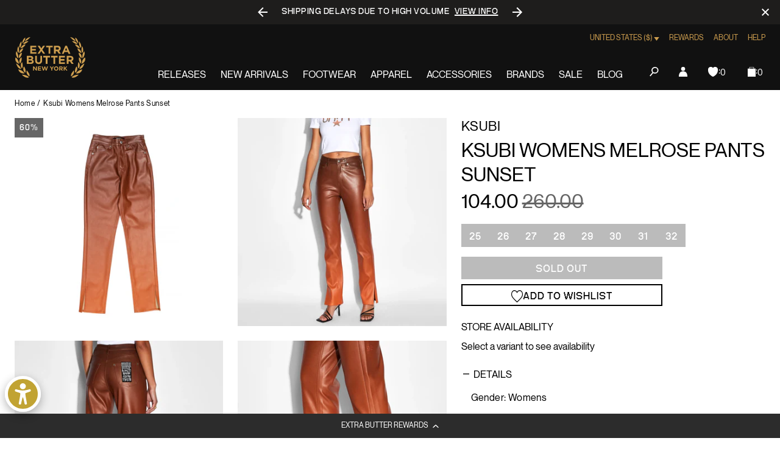

--- FILE ---
content_type: text/javascript; charset=utf-8
request_url: https://extrabutterny.com/products/ksubi-womens-melrose-pants-sunset.js
body_size: 682
content:
{"id":7258820903095,"title":"Ksubi Womens Melrose Pants Sunset","handle":"ksubi-womens-melrose-pants-sunset","description":"","published_at":"2024-02-05T17:29:31-05:00","created_at":"2022-12-29T15:39:22-05:00","vendor":"Ksubi","type":"Pants","tags":["260_JUNE23","260_OCT_APP_23","260JAN-NOTOS","260JAN24A","bfcm25","Color_Brown","Department_Apparel","FLASH2525","fresh26sale","Gender_Womens","in-stock","julyappupdate724","lovely-feelings","Low Stock Apparel","noreturn","OOS","Sale","seg-d","sep23sale","SizeGuide_universal-apparel-size-chart","SS23","total-back-in-stock","total-out-of-stock","xmas23app"],"price":10400,"price_min":10400,"price_max":10400,"available":false,"price_varies":false,"compare_at_price":26000,"compare_at_price_min":26000,"compare_at_price_max":26000,"compare_at_price_varies":false,"variants":[{"id":41630660067511,"title":"25","option1":"25","option2":null,"option3":null,"sku":"WPS23PA009-25","requires_shipping":true,"taxable":true,"featured_image":null,"available":false,"name":"Ksubi Womens Melrose Pants Sunset - 25","public_title":"25","options":["25"],"price":10400,"weight":907,"compare_at_price":26000,"inventory_management":"shopify","barcode":"9358214069988","quantity_rule":{"min":1,"max":null,"increment":1},"quantity_price_breaks":[],"requires_selling_plan":false,"selling_plan_allocations":[]},{"id":41630660100279,"title":"26","option1":"26","option2":null,"option3":null,"sku":"WPS23PA009-26","requires_shipping":true,"taxable":true,"featured_image":null,"available":false,"name":"Ksubi Womens Melrose Pants Sunset - 26","public_title":"26","options":["26"],"price":10400,"weight":907,"compare_at_price":26000,"inventory_management":"shopify","barcode":"9358214069995","quantity_rule":{"min":1,"max":null,"increment":1},"quantity_price_breaks":[],"requires_selling_plan":false,"selling_plan_allocations":[]},{"id":41630660133047,"title":"27","option1":"27","option2":null,"option3":null,"sku":"WPS23PA009-27","requires_shipping":true,"taxable":true,"featured_image":null,"available":false,"name":"Ksubi Womens Melrose Pants Sunset - 27","public_title":"27","options":["27"],"price":10400,"weight":907,"compare_at_price":26000,"inventory_management":"shopify","barcode":"9358214070007","quantity_rule":{"min":1,"max":null,"increment":1},"quantity_price_breaks":[],"requires_selling_plan":false,"selling_plan_allocations":[]},{"id":41630660165815,"title":"28","option1":"28","option2":null,"option3":null,"sku":"WPS23PA009-28","requires_shipping":true,"taxable":true,"featured_image":null,"available":false,"name":"Ksubi Womens Melrose Pants Sunset - 28","public_title":"28","options":["28"],"price":10400,"weight":907,"compare_at_price":26000,"inventory_management":"shopify","barcode":"9358214070014","quantity_rule":{"min":1,"max":null,"increment":1},"quantity_price_breaks":[],"requires_selling_plan":false,"selling_plan_allocations":[]},{"id":41630660198583,"title":"29","option1":"29","option2":null,"option3":null,"sku":"WPS23PA009-29","requires_shipping":true,"taxable":true,"featured_image":null,"available":false,"name":"Ksubi Womens Melrose Pants Sunset - 29","public_title":"29","options":["29"],"price":10400,"weight":907,"compare_at_price":26000,"inventory_management":"shopify","barcode":"9358214070021","quantity_rule":{"min":1,"max":null,"increment":1},"quantity_price_breaks":[],"requires_selling_plan":false,"selling_plan_allocations":[]},{"id":41630660231351,"title":"30","option1":"30","option2":null,"option3":null,"sku":"WPS23PA009-30","requires_shipping":true,"taxable":true,"featured_image":null,"available":false,"name":"Ksubi Womens Melrose Pants Sunset - 30","public_title":"30","options":["30"],"price":10400,"weight":907,"compare_at_price":26000,"inventory_management":"shopify","barcode":"9358214070038","quantity_rule":{"min":1,"max":null,"increment":1},"quantity_price_breaks":[],"requires_selling_plan":false,"selling_plan_allocations":[]},{"id":41630660264119,"title":"31","option1":"31","option2":null,"option3":null,"sku":"WPS23PA009-31","requires_shipping":true,"taxable":true,"featured_image":null,"available":false,"name":"Ksubi Womens Melrose Pants Sunset - 31","public_title":"31","options":["31"],"price":10400,"weight":907,"compare_at_price":26000,"inventory_management":"shopify","barcode":"9358214070045","quantity_rule":{"min":1,"max":null,"increment":1},"quantity_price_breaks":[],"requires_selling_plan":false,"selling_plan_allocations":[]},{"id":41630660296887,"title":"32","option1":"32","option2":null,"option3":null,"sku":"WPS23PA009-32","requires_shipping":true,"taxable":true,"featured_image":null,"available":false,"name":"Ksubi Womens Melrose Pants Sunset - 32","public_title":"32","options":["32"],"price":10400,"weight":907,"compare_at_price":26000,"inventory_management":"shopify","barcode":"9358214070052","quantity_rule":{"min":1,"max":null,"increment":1},"quantity_price_breaks":[],"requires_selling_plan":false,"selling_plan_allocations":[]}],"images":["\/\/cdn.shopify.com\/s\/files\/1\/0236\/4333\/products\/WPS23PA009-1.jpg?v=1675457452","\/\/cdn.shopify.com\/s\/files\/1\/0236\/4333\/products\/WPS23PA009-2.jpg?v=1675457451","\/\/cdn.shopify.com\/s\/files\/1\/0236\/4333\/products\/WPS23PA009-3.jpg?v=1675457451","\/\/cdn.shopify.com\/s\/files\/1\/0236\/4333\/products\/WPS23PA009-4.jpg?v=1675457554"],"featured_image":"\/\/cdn.shopify.com\/s\/files\/1\/0236\/4333\/products\/WPS23PA009-1.jpg?v=1675457452","options":[{"name":"Size","position":1,"values":["25","26","27","28","29","30","31","32"]}],"url":"\/products\/ksubi-womens-melrose-pants-sunset","media":[{"alt":null,"id":24811152900279,"position":1,"preview_image":{"aspect_ratio":1.0,"height":2000,"width":2000,"src":"https:\/\/cdn.shopify.com\/s\/files\/1\/0236\/4333\/products\/WPS23PA009-1.jpg?v=1675457452"},"aspect_ratio":1.0,"height":2000,"media_type":"image","src":"https:\/\/cdn.shopify.com\/s\/files\/1\/0236\/4333\/products\/WPS23PA009-1.jpg?v=1675457452","width":2000},{"alt":null,"id":24811152933047,"position":2,"preview_image":{"aspect_ratio":1.0,"height":2000,"width":2000,"src":"https:\/\/cdn.shopify.com\/s\/files\/1\/0236\/4333\/products\/WPS23PA009-2.jpg?v=1675457451"},"aspect_ratio":1.0,"height":2000,"media_type":"image","src":"https:\/\/cdn.shopify.com\/s\/files\/1\/0236\/4333\/products\/WPS23PA009-2.jpg?v=1675457451","width":2000},{"alt":null,"id":24811152965815,"position":3,"preview_image":{"aspect_ratio":1.0,"height":2000,"width":2000,"src":"https:\/\/cdn.shopify.com\/s\/files\/1\/0236\/4333\/products\/WPS23PA009-3.jpg?v=1675457451"},"aspect_ratio":1.0,"height":2000,"media_type":"image","src":"https:\/\/cdn.shopify.com\/s\/files\/1\/0236\/4333\/products\/WPS23PA009-3.jpg?v=1675457451","width":2000},{"alt":null,"id":24811153785015,"position":4,"preview_image":{"aspect_ratio":1.0,"height":2000,"width":2000,"src":"https:\/\/cdn.shopify.com\/s\/files\/1\/0236\/4333\/products\/WPS23PA009-4.jpg?v=1675457554"},"aspect_ratio":1.0,"height":2000,"media_type":"image","src":"https:\/\/cdn.shopify.com\/s\/files\/1\/0236\/4333\/products\/WPS23PA009-4.jpg?v=1675457554","width":2000}],"requires_selling_plan":false,"selling_plan_groups":[]}

--- FILE ---
content_type: text/javascript; charset=utf-8
request_url: https://extrabutterny.com/products/ksubi-womens-melrose-pants-sunset.js
body_size: 605
content:
{"id":7258820903095,"title":"Ksubi Womens Melrose Pants Sunset","handle":"ksubi-womens-melrose-pants-sunset","description":"","published_at":"2024-02-05T17:29:31-05:00","created_at":"2022-12-29T15:39:22-05:00","vendor":"Ksubi","type":"Pants","tags":["260_JUNE23","260_OCT_APP_23","260JAN-NOTOS","260JAN24A","bfcm25","Color_Brown","Department_Apparel","FLASH2525","fresh26sale","Gender_Womens","in-stock","julyappupdate724","lovely-feelings","Low Stock Apparel","noreturn","OOS","Sale","seg-d","sep23sale","SizeGuide_universal-apparel-size-chart","SS23","total-back-in-stock","total-out-of-stock","xmas23app"],"price":10400,"price_min":10400,"price_max":10400,"available":false,"price_varies":false,"compare_at_price":26000,"compare_at_price_min":26000,"compare_at_price_max":26000,"compare_at_price_varies":false,"variants":[{"id":41630660067511,"title":"25","option1":"25","option2":null,"option3":null,"sku":"WPS23PA009-25","requires_shipping":true,"taxable":true,"featured_image":null,"available":false,"name":"Ksubi Womens Melrose Pants Sunset - 25","public_title":"25","options":["25"],"price":10400,"weight":907,"compare_at_price":26000,"inventory_management":"shopify","barcode":"9358214069988","quantity_rule":{"min":1,"max":null,"increment":1},"quantity_price_breaks":[],"requires_selling_plan":false,"selling_plan_allocations":[]},{"id":41630660100279,"title":"26","option1":"26","option2":null,"option3":null,"sku":"WPS23PA009-26","requires_shipping":true,"taxable":true,"featured_image":null,"available":false,"name":"Ksubi Womens Melrose Pants Sunset - 26","public_title":"26","options":["26"],"price":10400,"weight":907,"compare_at_price":26000,"inventory_management":"shopify","barcode":"9358214069995","quantity_rule":{"min":1,"max":null,"increment":1},"quantity_price_breaks":[],"requires_selling_plan":false,"selling_plan_allocations":[]},{"id":41630660133047,"title":"27","option1":"27","option2":null,"option3":null,"sku":"WPS23PA009-27","requires_shipping":true,"taxable":true,"featured_image":null,"available":false,"name":"Ksubi Womens Melrose Pants Sunset - 27","public_title":"27","options":["27"],"price":10400,"weight":907,"compare_at_price":26000,"inventory_management":"shopify","barcode":"9358214070007","quantity_rule":{"min":1,"max":null,"increment":1},"quantity_price_breaks":[],"requires_selling_plan":false,"selling_plan_allocations":[]},{"id":41630660165815,"title":"28","option1":"28","option2":null,"option3":null,"sku":"WPS23PA009-28","requires_shipping":true,"taxable":true,"featured_image":null,"available":false,"name":"Ksubi Womens Melrose Pants Sunset - 28","public_title":"28","options":["28"],"price":10400,"weight":907,"compare_at_price":26000,"inventory_management":"shopify","barcode":"9358214070014","quantity_rule":{"min":1,"max":null,"increment":1},"quantity_price_breaks":[],"requires_selling_plan":false,"selling_plan_allocations":[]},{"id":41630660198583,"title":"29","option1":"29","option2":null,"option3":null,"sku":"WPS23PA009-29","requires_shipping":true,"taxable":true,"featured_image":null,"available":false,"name":"Ksubi Womens Melrose Pants Sunset - 29","public_title":"29","options":["29"],"price":10400,"weight":907,"compare_at_price":26000,"inventory_management":"shopify","barcode":"9358214070021","quantity_rule":{"min":1,"max":null,"increment":1},"quantity_price_breaks":[],"requires_selling_plan":false,"selling_plan_allocations":[]},{"id":41630660231351,"title":"30","option1":"30","option2":null,"option3":null,"sku":"WPS23PA009-30","requires_shipping":true,"taxable":true,"featured_image":null,"available":false,"name":"Ksubi Womens Melrose Pants Sunset - 30","public_title":"30","options":["30"],"price":10400,"weight":907,"compare_at_price":26000,"inventory_management":"shopify","barcode":"9358214070038","quantity_rule":{"min":1,"max":null,"increment":1},"quantity_price_breaks":[],"requires_selling_plan":false,"selling_plan_allocations":[]},{"id":41630660264119,"title":"31","option1":"31","option2":null,"option3":null,"sku":"WPS23PA009-31","requires_shipping":true,"taxable":true,"featured_image":null,"available":false,"name":"Ksubi Womens Melrose Pants Sunset - 31","public_title":"31","options":["31"],"price":10400,"weight":907,"compare_at_price":26000,"inventory_management":"shopify","barcode":"9358214070045","quantity_rule":{"min":1,"max":null,"increment":1},"quantity_price_breaks":[],"requires_selling_plan":false,"selling_plan_allocations":[]},{"id":41630660296887,"title":"32","option1":"32","option2":null,"option3":null,"sku":"WPS23PA009-32","requires_shipping":true,"taxable":true,"featured_image":null,"available":false,"name":"Ksubi Womens Melrose Pants Sunset - 32","public_title":"32","options":["32"],"price":10400,"weight":907,"compare_at_price":26000,"inventory_management":"shopify","barcode":"9358214070052","quantity_rule":{"min":1,"max":null,"increment":1},"quantity_price_breaks":[],"requires_selling_plan":false,"selling_plan_allocations":[]}],"images":["\/\/cdn.shopify.com\/s\/files\/1\/0236\/4333\/products\/WPS23PA009-1.jpg?v=1675457452","\/\/cdn.shopify.com\/s\/files\/1\/0236\/4333\/products\/WPS23PA009-2.jpg?v=1675457451","\/\/cdn.shopify.com\/s\/files\/1\/0236\/4333\/products\/WPS23PA009-3.jpg?v=1675457451","\/\/cdn.shopify.com\/s\/files\/1\/0236\/4333\/products\/WPS23PA009-4.jpg?v=1675457554"],"featured_image":"\/\/cdn.shopify.com\/s\/files\/1\/0236\/4333\/products\/WPS23PA009-1.jpg?v=1675457452","options":[{"name":"Size","position":1,"values":["25","26","27","28","29","30","31","32"]}],"url":"\/products\/ksubi-womens-melrose-pants-sunset","media":[{"alt":null,"id":24811152900279,"position":1,"preview_image":{"aspect_ratio":1.0,"height":2000,"width":2000,"src":"https:\/\/cdn.shopify.com\/s\/files\/1\/0236\/4333\/products\/WPS23PA009-1.jpg?v=1675457452"},"aspect_ratio":1.0,"height":2000,"media_type":"image","src":"https:\/\/cdn.shopify.com\/s\/files\/1\/0236\/4333\/products\/WPS23PA009-1.jpg?v=1675457452","width":2000},{"alt":null,"id":24811152933047,"position":2,"preview_image":{"aspect_ratio":1.0,"height":2000,"width":2000,"src":"https:\/\/cdn.shopify.com\/s\/files\/1\/0236\/4333\/products\/WPS23PA009-2.jpg?v=1675457451"},"aspect_ratio":1.0,"height":2000,"media_type":"image","src":"https:\/\/cdn.shopify.com\/s\/files\/1\/0236\/4333\/products\/WPS23PA009-2.jpg?v=1675457451","width":2000},{"alt":null,"id":24811152965815,"position":3,"preview_image":{"aspect_ratio":1.0,"height":2000,"width":2000,"src":"https:\/\/cdn.shopify.com\/s\/files\/1\/0236\/4333\/products\/WPS23PA009-3.jpg?v=1675457451"},"aspect_ratio":1.0,"height":2000,"media_type":"image","src":"https:\/\/cdn.shopify.com\/s\/files\/1\/0236\/4333\/products\/WPS23PA009-3.jpg?v=1675457451","width":2000},{"alt":null,"id":24811153785015,"position":4,"preview_image":{"aspect_ratio":1.0,"height":2000,"width":2000,"src":"https:\/\/cdn.shopify.com\/s\/files\/1\/0236\/4333\/products\/WPS23PA009-4.jpg?v=1675457554"},"aspect_ratio":1.0,"height":2000,"media_type":"image","src":"https:\/\/cdn.shopify.com\/s\/files\/1\/0236\/4333\/products\/WPS23PA009-4.jpg?v=1675457554","width":2000}],"requires_selling_plan":false,"selling_plan_groups":[]}